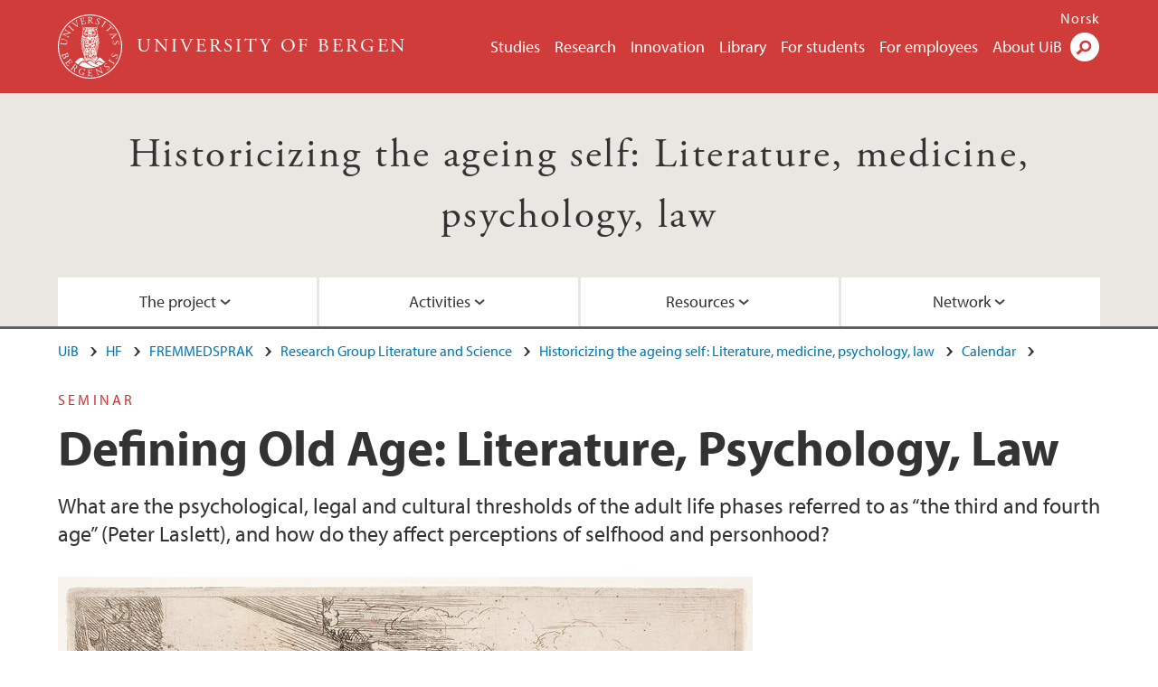

--- FILE ---
content_type: text/html; charset=utf-8
request_url: https://www.uib.no/en/project/ageing/103704/defining-old-age-literature-psychology-law
body_size: 22982
content:
<!doctype html>
<html lang="en" dir="ltr">
  <head>
    <link rel="profile" href="http://www.w3.org/1999/xhtml/vocab">
    <meta http-equiv="X-UA-Compatible" content="IE=edge">
    <meta name="MobileOptimized" content="width">
    <meta name="HandheldFriendly" content="true">
    <meta name="viewport" content="width=device-width">
<meta http-equiv="Content-Type" content="text/html; charset=utf-8" />
<link rel="shortcut icon" href="https://www.uib.no/sites/all/themes/uib/uib_w3/favicon.ico" type="image/vnd.microsoft.icon" />
<meta name="Last-Modified" content="2017-11-16T07:37:38Z" />
<meta name="description" content="What are the psychological, legal and cultural thresholds of the adult life phases referred to as “the third and fourth age” (Peter Laslett), and how do they affect perceptions of selfhood and personhood?" />
<meta name="generator" content="Drupal 7 (https://www.drupal.org)" />
<link rel="canonical" href="https://www.uib.no/en/project/ageing/103704/defining-old-age-literature-psychology-law" />
<meta property="og:site_name" content="University of Bergen" />
<meta property="og:url" content="https://www.uib.no/en/project/ageing/103704/defining-old-age-literature-psychology-law" />
<meta property="og:type" content="article" />
<meta property="og:title" content="Defining Old Age: Literature, Psychology, Law" />
<meta property="og:description" content="What are the psychological, legal and cultural thresholds of the adult life phases referred to as “the third and fourth age” (Peter Laslett), and how do they affect perceptions of selfhood and personhood?" />
<meta property="og:image" content="https://www.uib.no/sites/w3.uib.no/files/media/r_m1984_11.jpg" />
<meta property="og:image" content="https://www.uib.no/sites/w3.uib.no/files/media/kathleen_woodward_01_0.jpg" />
<meta name="twitter:card" content="summary_large_image" />
<meta name="twitter:title" content="Defining Old Age: Literature, Psychology, Law" />
<meta name="twitter:description" content="What are the psychological, legal and cultural thresholds of the adult life phases referred to as “the third and fourth age” (Peter Laslett), and how do they affect perceptions of selfhood and" />
<meta name="twitter:image" content="https://www.uib.no/sites/w3.uib.no/files/styles/twittercard/public/media/r_m1984_11.jpg?itok=6NqdqBIi" />
    <title>Defining Old Age: Literature, Psychology, Law | Historicizing the ageing self: Literature, medicine, psychology, law | UiB</title>
<link type="text/css" rel="stylesheet" href="https://www.uib.no/sites/w3.uib.no/files/css/css_xE-rWrJf-fncB6ztZfd2huxqgxu4WO-qwma6Xer30m4.css" media="all" />
<link type="text/css" rel="stylesheet" href="https://www.uib.no/sites/w3.uib.no/files/css/css_Q7R7Blo9EYqLDI5rIlO_T3uTFBjIXjLpcqMHjTvVdmg.css" media="all" />
<link type="text/css" rel="stylesheet" href="https://www.uib.no/sites/w3.uib.no/files/css/css_nyTd1LtyGV4FMxplIMTXUR2pP5xwQtS1bYuhoPSCfb4.css" media="all" />
<link type="text/css" rel="stylesheet" href="https://www.uib.no/sites/w3.uib.no/files/css/css_XjYRETK0oBLwAQztdWVOpgTe_GhKoyVrL4INdlgx5s0.css" media="all" />
<link type="text/css" rel="stylesheet" href="https://www.uib.no/sites/w3.uib.no/files/css/css_3OmOXy6QprOkr48nRgtrypyE0V5QWVpjdpRaJc2Wx-o.css" media="all" />
<link type="text/css" rel="stylesheet" href="https://www.uib.no/sites/w3.uib.no/files/css/css_VVIwC6Oh2S6Yoj-dlw07AnQN33wARXuRRIf8pwRiu2U.css" media="print" />
<script type="text/javascript" src="https://www.uib.no/sites/w3.uib.no/files/js/js_pjM71W4fNn8eBgJgV1oVUUFnjlDTZvUMfj9SBg4sGgk.js"></script>
<script type="text/javascript" src="https://www.uib.no/sites/w3.uib.no/files/js/js_mOx0WHl6cNZI0fqrVldT0Ay6Zv7VRFDm9LexZoNN_NI.js"></script>
<script type="text/javascript">
<!--//--><![CDATA[//><!--
document.createElement( "picture" );
//--><!]]>
</script>
<script type="text/javascript" src="https://www.uib.no/sites/w3.uib.no/files/js/js_GOikDsJOX04Aww72M-XK1hkq4qiL_1XgGsRdkL0XlDo.js"></script>
<script type="text/javascript" src="https://www.uib.no/sites/w3.uib.no/files/js/js_W7d_28q_hjkbcmIVDovk-yKr2luT4FiNk44-vizla6o.js"></script>
<script type="text/javascript" src="https://www.uib.no/sites/w3.uib.no/files/js/js_gHk2gWJ_Qw_jU2qRiUmSl7d8oly1Cx7lQFrqcp3RXcI.js"></script>
<script type="text/javascript" src="https://www.uib.no/sites/w3.uib.no/files/js/js__b_mpqDtkRbkk7KQHVRNpUJXeMZdppYZx8kRQd7qpsU.js"></script>
<script type="text/javascript">
<!--//--><![CDATA[//><!--
jQuery( document ).ready( function($){
  // Loading accordion (previously tabs)
  // Create an independent accordion for each div
  container = $(".uib-tabs-container > .tabs-content > div");
  container.accordion({
    header: "h2",
    collapsible: true,
    heightStyle: "content",
    active: false,
    activate: function(event, ui) {
      if (ui.newHeader.size()) {
        if(history.pushState) {
          history.pushState(null, null, '#' + $(event.target).attr('id'));
        }
      }
    }
  });
  if (window.location.hash) {
    $(".uib-tabs-container > .tabs-content > div"
      + window.location.hash).accordion('option', 'active', 0);
  }
});
//--><!]]>
</script>
<script type="text/javascript" src="https://www.uib.no/sites/w3.uib.no/files/js/js_N23fS6ooC-uvOJ2j7mtuBbVQeGAvoXnACb9oAiqrOPE.js"></script>
<script type="text/javascript" src="//use.typekit.net/yfr2tzw.js"></script>
<script type="text/javascript">
<!--//--><![CDATA[//><!--
try{Typekit.load();}catch(e){}
//--><!]]>
</script>
<script type="text/javascript">
<!--//--><![CDATA[//><!--
jQuery.extend(Drupal.settings, {"basePath":"\/","pathPrefix":"en\/","setHasJsCookie":0,"ajaxPageState":{"theme":"uib_w3","theme_token":"0BONoQrwrZr_8oBhNPyUereT4Wuk0a9ygZ4oqcA32Lg","js":{"sites\/all\/modules\/picture\/picturefill\/picturefill.min.js":1,"sites\/all\/modules\/picture\/picture.min.js":1,"https:\/\/www.uib.no\/sites\/w3.uib.no\/files\/google_tag\/uib\/google_tag.script.js":1,"sites\/all\/modules\/jquery_update\/replace\/jquery\/1.12\/jquery.min.js":1,"0":1,"misc\/jquery-extend-3.4.0.js":1,"misc\/jquery-html-prefilter-3.5.0-backport.js":1,"misc\/jquery.once.js":1,"misc\/drupal.js":1,"sites\/all\/modules\/jquery_update\/js\/jquery_browser.js":1,"sites\/all\/modules\/jquery_update\/replace\/ui\/ui\/minified\/jquery.ui.core.min.js":1,"sites\/all\/modules\/jquery_update\/replace\/ui\/ui\/minified\/jquery.ui.widget.min.js":1,"sites\/all\/modules\/jquery_update\/replace\/ui\/ui\/minified\/jquery.ui.accordion.min.js":1,"misc\/form-single-submit.js":1,"misc\/form.js":1,"sites\/all\/modules\/entityreference\/js\/entityreference.js":1,"sites\/all\/libraries\/colorbox\/jquery.colorbox-min.js":1,"sites\/all\/libraries\/DOMPurify\/purify.min.js":1,"sites\/all\/modules\/colorbox\/js\/colorbox.js":1,"sites\/all\/modules\/colorbox\/styles\/stockholmsyndrome\/colorbox_style.js":1,"sites\/all\/modules\/colorbox\/js\/colorbox_inline.js":1,"sites\/all\/themes\/uib\/uib_w3\/js\/mobile_menu.js":1,"sites\/all\/themes\/uib\/uib_w3\/js\/sortable.js":1,"sites\/all\/modules\/uib\/uib_search\/js\/uib_search.js":1,"sites\/all\/themes\/uib\/uib_w3\/js\/w3.js":1,"1":1,"sites\/all\/modules\/field_group\/field_group.js":1,"\/\/use.typekit.net\/yfr2tzw.js":1,"2":1},"css":{"modules\/system\/system.base.css":1,"modules\/system\/system.menus.css":1,"modules\/system\/system.messages.css":1,"modules\/system\/system.theme.css":1,"misc\/ui\/jquery.ui.core.css":1,"misc\/ui\/jquery.ui.theme.css":1,"misc\/ui\/jquery.ui.accordion.css":1,"modules\/field\/theme\/field.css":1,"modules\/node\/node.css":1,"sites\/all\/modules\/picture\/picture_wysiwyg.css":1,"modules\/user\/user.css":1,"sites\/all\/modules\/views\/css\/views.css":1,"sites\/all\/modules\/colorbox\/styles\/stockholmsyndrome\/colorbox_style.css":1,"sites\/all\/modules\/ctools\/css\/ctools.css":1,"sites\/all\/modules\/panels\/css\/panels.css":1,"modules\/locale\/locale.css":1,"sites\/all\/modules\/date\/date_api\/date.css":1,"sites\/all\/themes\/uib\/uib_w3\/css\/style.css":1,"sites\/all\/themes\/uib\/uib_w3\/css\/print.css":1}},"colorbox":{"opacity":"0.85","current":"{current} of {total}","previous":"\u00ab Prev","next":"Next \u00bb","close":"Close","maxWidth":"98%","maxHeight":"98%","fixed":true,"mobiledetect":true,"mobiledevicewidth":"480px","file_public_path":"\/sites\/w3.uib.no\/files","specificPagesDefaultValue":"admin*\nimagebrowser*\nimg_assist*\nimce*\nnode\/add\/*\nnode\/*\/edit\nprint\/*\nprintpdf\/*\nsystem\/ajax\nsystem\/ajax\/*"},"uib_search":{"url":"https:\/\/api.search.uib.no","index":"w3one","uib_search_boost_max":10,"uib_search_boost_min":0.0009765625},"urlIsAjaxTrusted":{"\/en\/search":true,"https:\/\/www.google.com\/search":true},"field_group":{"div":"full","html5":"full"}});
//--><!]]>
</script>
  </head>
  <body class="html not-front not-logged-in no-sidebars page-node page-node- page-node-103704 node-type-uib-article i18n-en uib-article__event area-101339" >
    <div id="skip-link">
      <a href="#main-content" class="element-invisible element-focusable">Skip to main content</a>
    </div>
<noscript aria-hidden="true"><iframe src="https://www.googletagmanager.com/ns.html?id=GTM-KLPBXPW" height="0" width="0" style="display:none;visibility:hidden"></iframe></noscript>
    <div class="header__wrapper">
      <header class="header">
        <a href="/en" title="Home" rel="home" class="logo__link">
          <img src="https://www.uib.no/sites/all/themes/uib/uib_w3/logo.svg" alt="Home" class="logo__image" />
        </a>
            <div class="site-name">
            <a href="/en" title="Home" rel="home"><span>University of Bergen</span></a>
          </div>
    <div class="region region-header">
    <nav class="mobile-menu"><div class="menu-button">Menu</div>
</nav><nav class="global-menu"><ul class="menu"><li class="first leaf menu__item"><a href="https://www.uib.no/en/studies" title="">Studies</a></li>
<li class="leaf menu__item"><a href="/en/research" title="">Research</a></li>
<li class="leaf menu__item"><a href="/en/innovation" title="">Innovation</a></li>
<li class="leaf menu__item"><a href="/en/ub" title="">Library</a></li>
<li class="leaf menu__item"><a href="https://www.uib.no/en/forstudents" title="">For students</a></li>
<li class="leaf menu__item"><a href="/en/foremployees" title="">For employees</a></li>
<li class="last leaf menu__item"><a href="/en/about" title="">About UiB</a></li>
</ul></nav><div id="block-locale-language" class="block block-locale">

    
  <div class="content">
    <ul class="language-switcher-locale-url"><li class="en first active"><a href="/en/project/ageing/103704/defining-old-age-literature-psychology-law" class="language-link active" title="Defining Old Age: Literature, Psychology, Law" lang="en">English</a></li>
<li class="nb last"><a href="/nb/prosjekt/aldring/103727/defining-old-age-literature-psychology-law" class="language-link" title="Defining Old Age: Literature, Psychology, Law" lang="nb">Norsk</a></li>
</ul>  </div>
</div>
<div id="block-uib-search-global-searchform" class="block block-uib-search">
  <div class="content">
    <form class="global-search" action="/en/search" method="get" id="uib-search-form" accept-charset="UTF-8"><div><div class="lightbox form-wrapper" id="edit-lightbox--2"><div class="topbar-wrapper form-wrapper" id="edit-top--3"><div class="topbar form-wrapper" id="edit-top--4"><div class="spacer form-wrapper" id="edit-spacer--2"></div><div class="top-right form-wrapper" id="edit-right--3"><div class="close-lightbox form-wrapper" id="edit-close--2"><a href="/en" class="closeme" id="edit-link--4">Close</a></div></div></div></div><div class="search-wrapper form-wrapper" id="edit-search--2"><label for="searchfield" class="element-invisible">Search field</label>
<div class="form-item form-type-textfield form-item-searchtext">
 <input class="search-field form-text" name="qq" autocomplete="off" placeholder="Search uib.no" data-placeholder="Search for person" id="searchfield" type="text" value=" " size="60" maxlength="128" />
</div>
<input type="submit" id="edit-submit--2" name="op" value="Search" class="form-submit" /></div><fieldset class="right-selector form-wrapper" id="edit-right--4"><legend><span class="fieldset-legend">Filter on content</span></legend><div class="fieldset-wrapper"><div class="form-item form-type-checkboxes form-item-filters">
 <div id="search-filter-checkboxes" class="form-checkboxes"><div class="form-item form-type-checkbox form-item-filters-everything">
 <input name="uib_search_filters[]" type="checkbox" id="edit-filters-everything--2" value="everything" checked="checked" class="form-checkbox" />  <label class="option" for="edit-filters-everything--2">Everything </label>

</div>
<div class="form-item form-type-checkbox form-item-filters-news">
 <input name="uib_search_filters[]" type="checkbox" id="edit-filters-news--2" value="news" class="form-checkbox" />  <label class="option" for="edit-filters-news--2">News </label>

</div>
<div class="form-item form-type-checkbox form-item-filters-study">
 <input name="uib_search_filters[]" type="checkbox" id="edit-filters-study--2" value="study" class="form-checkbox" />  <label class="option" for="edit-filters-study--2">Studies </label>

</div>
<div class="form-item form-type-checkbox form-item-filters-event">
 <input name="uib_search_filters[]" type="checkbox" id="edit-filters-event--2" value="event" class="form-checkbox" />  <label class="option" for="edit-filters-event--2">Events </label>

</div>
<div class="form-item form-type-checkbox form-item-filters-user">
 <input name="uib_search_filters[]" type="checkbox" id="edit-filters-user--2" value="user" class="form-checkbox" />  <label class="option" for="edit-filters-user--2">Persons </label>

</div>
<div class="form-item form-type-checkbox form-item-filters-employee-area">
 <input name="uib_search_filters[]" type="checkbox" id="edit-filters-employee-area--2" value="employee_area" class="form-checkbox" />  <label class="option" for="edit-filters-employee-area--2">Employee pages </label>

</div>
</div>
<div class="description">Choose what results to return</div>
</div>
</div></fieldset>
<div class="results-wrapper form-wrapper" id="edit-results-wrapper--2"><div class="results form-wrapper" id="edit-results--2"><span class="results-bottom-anchor"></span>
</div></div></div><input type="hidden" name="form_build_id" value="form-gOznaz15yHt5douzp8UeKLCavi3Kjok_wUQgTwFLlEM" />
<input type="hidden" name="form_id" value="uib_search__form" />
</div></form><form name="noscriptform" action="https://www.google.com/search" method="get" id="uib-search-noscript-form" accept-charset="UTF-8"><div><input class="search-button" type="submit" value="Search" /><input name="as_sitesearch" value="uib.no" type="hidden" />
<input type="hidden" name="form_build_id" value="form-Z3C4gLRFPHrpvkGt6syueIY9WXkar90nexItf9YBxNw" />
<input type="hidden" name="form_id" value="uib_search__noscript_form" />
</div></form>  </div>
</div>
  </div>
      </header>
      <nav class="mobile_dropdown">
        <nav class="global-mobile-menu mobile noscript"><ul class="menu"><li class="first leaf menu__item"><a href="https://www.uib.no/en/studies" title="">Studies</a></li>
<li class="leaf menu__item"><a href="/en/research" title="">Research</a></li>
<li class="leaf menu__item"><a href="/en/innovation" title="">Innovation</a></li>
<li class="leaf menu__item"><a href="/en/ub" title="">Library</a></li>
<li class="leaf menu__item"><a href="https://www.uib.no/en/forstudents" title="">For students</a></li>
<li class="leaf menu__item"><a href="/en/foremployees" title="">For employees</a></li>
<li class="last leaf menu__item"><a href="/en/about" title="">About UiB</a></li>
</ul></nav>      </nav>
    </div>
    <div class="subheader__wrapper">
    <span class="subheader__content" role="complementary"><a href="/en/project/ageing">Historicizing the ageing self: Literature, medicine, psychology, law</a></span><nav class="mobile_area mobile_dropdown"><div class="area-mobile-menu"><ul class="menu"><li class="first expanded menu__item"><a href="#" title="">The project</a><ul class="menu"><li class="first leaf"><a href="/en/project/ageing/102187/interdisciplinary-approach-ageing-self">About the project</a></li>
<li class="leaf"><a href="/en/project/ageing/102231/network-project-september-2015-%E2%80%93-july-2017">Network project</a></li>
<li class="last leaf"><a href="/en/project/ageing/141178/cultural-histories-ageing-myths-plots-and-metaphors-senescent-self">Publications</a></li>
</ul></li>
<li class="expanded menu__item"><a href="#" title="">Activities</a><ul class="menu"><li class="first leaf"><a href="https://www.uib.no/en/rg/lit_sci/85331/ageing-histories-mythologies-and-taboos" title="">Aging Conference January 2015</a></li>
<li class="leaf"><a href="https://www.uib.no/en/rg/lit_sci/91684/network-meeting-rome" title="">Network Meeting Rome October 2015</a></li>
<li class="leaf"><a href="https://www.uib.no/fg/litt_vit/91609/literature-neurology-psychiatry-ageing-brains-and-minds-ageing-senses-and" title="">Seminar Paris May 2016</a></li>
<li class="leaf"><a href="/en/project/ageing/103704/defining-old-age-literature-psychology-law" class="active">Seminar Bergen June 2017</a></li>
<li class="leaf"><a href="/en/project/ageing/117101/sleep-senescence-subjectivity">George Rousseau&#039;s Annual Seminar October 2018</a></li>
<li class="leaf"><a href="/en/project/ageing/103728/challenges-cultural-history-and-interdisciplinarity">George Rousseau&#039;s Annual Seminar May 2017</a></li>
<li class="leaf"><a href="/en/project/ageing/116121/symposium-university-warwick">Symposium at the University of Warwick 2018</a></li>
<li class="last leaf"><a href="/en/project/ageing/121120/french-literary-milestones-history-ageing">Martine Boyer-Weinmann Guest Lecture 2018</a></li>
</ul></li>
<li class="expanded menu__item"><a href="#" title="">Resources</a><ul class="menu"><li class="first leaf"><a href="/en/project/ageing/103701/george-rousseau-oxford-university">Video: Keynote lecture by George Rousseau (2015)</a></li>
<li class="leaf"><a href="/en/project/ageing/106697/dr-elizabeth-barry-university-warwick">Video: Guest lecture by Dr. Elizabeth Barry (2017)</a></li>
<li class="leaf"><a href="/en/project/ageing/110690/videos-professor-george-rousseau-annual-seminar-series-2017">Videos: Professor George Rousseau Annual Seminar Series (2017)</a></li>
<li class="leaf"><a href="/en/project/ageing/110733/videos-seminar-defining-old-age">Videos: Defining Old Age Seminar (June 2017)  </a></li>
<li class="leaf"><a href="https://www.youtube.com/playlist?list=PLwiglpnV-9XGRr-YYzxte1bN6w6DPv9dq" title="">Videos: Symposium at University of Warwick (July 2018)</a></li>
<li class="leaf"><a href="/en/project/ageing/124024/videos-seminar-sleep-senescence-subjectivity">Videos: Sleep, Senescence, Subjectivity Seminar (October 2018)</a></li>
<li class="leaf"><a href="/en/project/ageing/127353/podcast-agathe-novak-lechevalier-houellebecq">Podcast: Agathe Novak-Lechevalier on Houellebecq (2019)</a></li>
<li class="leaf"><a href="/en/project/ageing/133917/videos-seminar-ageing-and-gender">Videos: Ageing and Gender Seminar (September 2019)</a></li>
<li class="leaf"><a href="/en/project/ageing/149539/videos-last-chapter-seminar-plenaries">Videos: Last Chapter Seminar, plenaries (June 2021)</a></li>
<li class="leaf"><a href="/en/project/ageing/149537/videos-last-chapter-seminar-sessions-g">Videos: Last Chapter Seminar, sessions A-G (June 2021)</a></li>
<li class="last leaf"><a href="/en/project/ageing/149538/videos-last-chapter-seminar-sessions-h-k">Videos: Last Chapter Seminar, sessions H-K (June 2021)</a></li>
</ul></li>
<li class="last expanded menu__item"><a href="#" title="">Network</a><ul class="menu"><li class="first last leaf"><a href="/en/project/ageing/103746/project-network">Project network</a></li>
</ul></li>
</ul></div></nav>        </div>
    <nav id="main-menu">
<ul class="menu"><li class="first expanded menu__item"><a href="#" title="">The project</a><ul class="menu"><li class="first leaf"><a href="/en/project/ageing/102187/interdisciplinary-approach-ageing-self">About the project</a></li>
<li class="leaf"><a href="/en/project/ageing/102231/network-project-september-2015-%E2%80%93-july-2017">Network project</a></li>
<li class="last leaf"><a href="/en/project/ageing/141178/cultural-histories-ageing-myths-plots-and-metaphors-senescent-self">Publications</a></li>
</ul></li>
<li class="expanded menu__item"><a href="#" title="">Activities</a><ul class="menu"><li class="first leaf"><a href="https://www.uib.no/en/rg/lit_sci/85331/ageing-histories-mythologies-and-taboos" title="">Aging Conference January 2015</a></li>
<li class="leaf"><a href="https://www.uib.no/en/rg/lit_sci/91684/network-meeting-rome" title="">Network Meeting Rome October 2015</a></li>
<li class="leaf"><a href="https://www.uib.no/fg/litt_vit/91609/literature-neurology-psychiatry-ageing-brains-and-minds-ageing-senses-and" title="">Seminar Paris May 2016</a></li>
<li class="leaf"><a href="/en/project/ageing/103704/defining-old-age-literature-psychology-law" class="active">Seminar Bergen June 2017</a></li>
<li class="leaf"><a href="/en/project/ageing/117101/sleep-senescence-subjectivity">George Rousseau&#039;s Annual Seminar October 2018</a></li>
<li class="leaf"><a href="/en/project/ageing/103728/challenges-cultural-history-and-interdisciplinarity">George Rousseau&#039;s Annual Seminar May 2017</a></li>
<li class="leaf"><a href="/en/project/ageing/116121/symposium-university-warwick">Symposium at the University of Warwick 2018</a></li>
<li class="last leaf"><a href="/en/project/ageing/121120/french-literary-milestones-history-ageing">Martine Boyer-Weinmann Guest Lecture 2018</a></li>
</ul></li>
<li class="expanded menu__item"><a href="#" title="">Resources</a><ul class="menu"><li class="first leaf"><a href="/en/project/ageing/103701/george-rousseau-oxford-university">Video: Keynote lecture by George Rousseau (2015)</a></li>
<li class="leaf"><a href="/en/project/ageing/106697/dr-elizabeth-barry-university-warwick">Video: Guest lecture by Dr. Elizabeth Barry (2017)</a></li>
<li class="leaf"><a href="/en/project/ageing/110690/videos-professor-george-rousseau-annual-seminar-series-2017">Videos: Professor George Rousseau Annual Seminar Series (2017)</a></li>
<li class="leaf"><a href="/en/project/ageing/110733/videos-seminar-defining-old-age">Videos: Defining Old Age Seminar (June 2017)  </a></li>
<li class="leaf"><a href="https://www.youtube.com/playlist?list=PLwiglpnV-9XGRr-YYzxte1bN6w6DPv9dq" title="">Videos: Symposium at University of Warwick (July 2018)</a></li>
<li class="leaf"><a href="/en/project/ageing/124024/videos-seminar-sleep-senescence-subjectivity">Videos: Sleep, Senescence, Subjectivity Seminar (October 2018)</a></li>
<li class="leaf"><a href="/en/project/ageing/127353/podcast-agathe-novak-lechevalier-houellebecq">Podcast: Agathe Novak-Lechevalier on Houellebecq (2019)</a></li>
<li class="leaf"><a href="/en/project/ageing/133917/videos-seminar-ageing-and-gender">Videos: Ageing and Gender Seminar (September 2019)</a></li>
<li class="leaf"><a href="/en/project/ageing/149539/videos-last-chapter-seminar-plenaries">Videos: Last Chapter Seminar, plenaries (June 2021)</a></li>
<li class="leaf"><a href="/en/project/ageing/149537/videos-last-chapter-seminar-sessions-g">Videos: Last Chapter Seminar, sessions A-G (June 2021)</a></li>
<li class="last leaf"><a href="/en/project/ageing/149538/videos-last-chapter-seminar-sessions-h-k">Videos: Last Chapter Seminar, sessions H-K (June 2021)</a></li>
</ul></li>
<li class="last expanded menu__item"><a href="#" title="">Network</a><ul class="menu"><li class="first last leaf"><a href="/en/project/ageing/103746/project-network">Project network</a></li>
</ul></li>
</ul>    </nav>
    <main>
      <a id="main-content"></a>
      <div class="tabs"></div>
      <div class="content-top-wrapper">
        <div class="content-top">
          <div class="uib_breadcrumb"><nav class="breadcrumb" role="navigation"><ol><li><a href="/en">UiB</a> </li><li><a href="/en/hf">HF</a> </li><li><a href="/en/fremmedsprak">FREMMEDSPRAK</a> </li><li><a href="/en/rg/lit_sci">Research Group Literature and Science</a> </li><li><a href="/en/project/ageing">Historicizing the ageing self: Literature, medicine, psychology, law</a> </li><li><a href="/en/project/ageing/calendar">Calendar</a> </li></ol></nav></div>
<div class="field field-name-field-uib-kicker field-type-text field-label-hidden field-wrapper"><div  class="field-items"><div  class="field-item odd">seminar</div></div></div><h1>Defining Old Age: Literature, Psychology, Law</h1>
<p class="field field-name-field-uib-lead field-type-text-long field-label-hidden field-wrapper">
      What are the psychological, legal and cultural thresholds of the adult life phases referred to as “the third and fourth age” (Peter Laslett), and how do they affect perceptions of selfhood and personhood?  </p>
<div class="field field-name-field-uib-main-media field-type-file field-label-hidden field-wrapper"><div  class="field-items"><div  class="field-item odd"><div id="file-105259" class="file file-image file-image-jpeg">

   
  <div class="content">
      <picture  title="Jusepe de Ribera. Saint Jerome Reading, ca. 1624.">
<!--[if IE 9]><video style="display: none;"><![endif]-->
<source srcset="https://www.uib.no/sites/w3.uib.no/files/styles/content_main_wide_1x/public/media/r_m1984_11.jpg?itok=kkAR4lGu&amp;timestamp=1579194807 1x" media="(min-width:1152px)" />
<source srcset="https://www.uib.no/sites/w3.uib.no/files/styles/content_main_wide_1x/public/media/r_m1984_11.jpg?itok=kkAR4lGu&amp;timestamp=1579194807 1x" media="(min-width: 860px)" />
<source srcset="https://www.uib.no/sites/w3.uib.no/files/styles/content_main_narrow_1x/public/media/r_m1984_11.jpg?itok=QUzpecBt&amp;timestamp=1579194807 1x" media="(min-width: 560px)" />
<source srcset="https://www.uib.no/sites/w3.uib.no/files/styles/content_main_mobile_1x/public/media/r_m1984_11.jpg?itok=04-r7Kdi&amp;timestamp=1579194807 1.5x, https://www.uib.no/sites/w3.uib.no/files/styles/content_main_mobile_1x/public/media/r_m1984_11.jpg?itok=04-r7Kdi&amp;timestamp=1579194807 1x, https://www.uib.no/sites/w3.uib.no/files/styles/content_main_mobile_1x/public/media/r_m1984_11.jpg?itok=04-r7Kdi&amp;timestamp=1579194807 2x" media="(min-width: 0px)" />
<!--[if IE 9]></video><![endif]-->
<img  src="https://www.uib.no/sites/w3.uib.no/files/styles/content_main/public/media/r_m1984_11.jpg?itok=oXrjGAsE&amp;timestamp=1579194807" width="768" height="594" alt="saint Jerome reading Milwaukee Art Museum" title="Jusepe de Ribera. Saint Jerome Reading, ca. 1624." />
</picture>    </div>

  
</div>
</div></div></div>        </div>
      </div>
      <div class="content-main-wrapper">
<h2 class="element-invisible">Main content</h2>
  <div class="region region-content">
    <div id="block-system-main" class="block block-system">

    
  <div class="content">
    <div id="node-103704" class="node node-uib-article clearfix">

  
                
  
  <div class="content">
    <div class="field field-name-field-uib-text field-type-text-long field-label-hidden field-wrapper"><div  class="field-items"><div  class="field-item odd"><div class="uib-table-wrapper"><table><tbody><tr><td><a href="/sites/w3.uib.no/files/attachments/defining_old_age_programme.pdf">SEMINAR PROGRAMME</a></td></tr></tbody></table></div><p>Bringing together scholars from literary studies, psychology and law, this research seminar will highlight historical and contemporary “definitions” of old age, and compare different discursive traditions’ criteria for distinguishing the late stages of human life. In comparison to the traditional paradigm of fixed life cycles, the social concept of old age is today both fixed and floating. Laslett’s description of the third age as an era of personal fulfillment, contrasted with the fourth age of decline, dependency and death, has been criticized as a source of inequality. Cross-disciplinary approaches to ageing reveal the diversity and contradictions of past and present categories of senescence and remind us of unresolved questions regarding the ageing individual’s status, rights and responsibilities. While categorization of the elderly can cause repression and alienation associated with ageism, comparing stereotypical categories from different knowledge traditions can contribute to critical revision and reappropriation of current perceptions of old age.</p><p>The defining transitions of late life (i.e. grandparenthood, retirement, impairment, loss of near relations, dependency, institutionalization, etc.) are biologically, culturally and socially determined, not the least by intergenerational expectations. Encounters with these thresholds will often raise ethical and existential dilemmas which call for inter- and pluridisciplinary inquiries. Some thresholds pertain to the human condition and may also demarcate earlier life phases, while that of retirement is ordained by law and sets a starting date for senior status in most professions. Retirement age is now a strongly debated issue. Psychotherapists know some of the individual consequences of these legally defined limits, and recognize the psychological mechanisms that may be released by definite exclusion from work life and withdrawal from a professional role. Literary writers dramatize this kind of transition from the inside, conveying the irreducible complexities of subjectivity as they project the private crisis onto a tragic, poetic or comical scene; while literary scholars may probe the historical, philosophical and esthetic premises of these transitional moments’ late styles, forms and figures.</p><p>The question of personal autonomy and individual freedom defines other crucial thresholds in late life, where Law, Psychology and Literature need to complement and challenge each other’s insights to reduce the risk of reductionism and injustice. In Western societies, personal independency is very highly rated. What are the stages and degrees of autonomy and how are they conceptualized? Some literary accounts may describe the ambiguities of public and private care <em>versus </em>control of elderly characters, and old age as literal or figurative imprisonment; while others represent the pensioner’s <em>otium</em> as a period of liberation. As this period of life becomes longer, and the boundaries between young and old less distinct, self-realization as a moral ideal for young and old is being challenged by a call for stronger intergenerational obligations.</p><p>To an unaccustomed visitor from the outside world, the last stages of institutionalized lives may shock. How do we draw a line between the still humane and the not yet inhumane? And how humane is our treatment of the very old? In some cases literary testimonies of compassionate imagination will nuance or contradict the formal distinctions of law or psychological expertise.  What are the limits of fading personhood and where does it end: therapeutically, legally, symbolically?</p><p><strong>Topics and questions of interest include, but are not limited to, the following:</strong></p><ul><li>How are ageing individuals categorized and delimited from the inside and the outside? (culturally, therapeutically, legally)</li><li>Psychological, legal and literary constructions of "standard" <em>versus</em> aged adulthood</li><li>Defining life stages, past and present, causes and consequences</li><li>Age limited obligations and rights (related to work, rehabilitation, therapy..)</li><li>Limits of agency, autonomy, responsibility, sanity, personhood</li><li>Conceptions of senescent perfectibility or decline</li><li>Defining moments of transition in late life narratives</li><li>Thresholds of devaluation, diminishment, empowerment, rejuvenation</li><li>Defining old age in relation to the cultural context and its values</li></ul><p><strong>SPEAKERS</strong> </p><p><strong>Kathleen Woodward (University of Washington)</strong></p><p><strong><em>Defining Old Age: Reading the Coming of Age through Margaret Drabble's</em></strong><strong> The Dark Flood Rises</strong></p><p>Drabble's recent novel <em>The Dark Flood Rises</em> (2016) might be said to illustrate the Foucauldian point that power-biopower-is administered in western societies in terms of populations, with neoliberal societies producing the relative isolation of aging individuals who are largely responsible for their well-being, care, and death.  More specifically, old age in Drabble's contemporary English world is figured predominantly as conforming to two categories of such (white) ordinariness that they seem normative-old age without serious illness (the third age) and old age with serious if not terminal illness (the fourth age), a distinction age studies scholar Harry Moody has characterized as "splitting" in the psychoanalytic sense and called "hopeless." To what extent are these relatively new "normative" categories dehumanizing? But Drabble's novel also drives home several emergent possibilities that threaten the composite portrait of a benign lived experience of aging in The Dark Flood Rises, adding distinct apocalyptic prospects to growing old, haunting the future.  One is the coming population flood of brutalizing migration, a violent effect of colonization and globalization that will bring on shore overwhelming numbers of people who are younger than the resident population (those who are older cannot suffer the journey). Another, more radical possibility is the manifestly non-human force of techtonic planetary shifts.  In comparison with the coming cataclysmic cracking of the earth, the ordinariness of old age shrinks, diminishing human life expectancy in Drabble's England as the measure of things, reducing the very scale of the human life span, with its telos of aging to death, in the enormity of the face and frame of the non-human. What this allows us to glimpse is that as age studies scholars we have understood the coming of old age-socially and existentially-as limned by historical conditions, with the historical implicitly conceptualized as the history of the human. Might <em>The Dark Flood Rises</em> signal a facet of what a posthuman age studies might look like?</p><p> </p><p><strong>Jan Baars (University of Utrecht)</strong></p><p><strong><em>‘Old Age’ at the Nexus of Age and Social Justice</em></strong></p><p>Definitions of who is “old” and when “old age” would have arrived, have long been more dependent on the appearance and physical capacities of individuals than on chronological age (Thane 2005).  As a result of the 20th century institutionalization of the life course the onset of ‘old age’ in Western societies has been defined by law and combined with age-related entitlements. However, rising life expectancies and accelerating technological change have undermined age-based definitions of being ‘old’. These developments necessitate a rethinking of the project of implementing social justice over the life course, including the recognition of ‘old age’.</p><p> </p><p><strong>Stephen Katz (University of Trent)</strong></p><p><strong><em>Age Crises across the Life Course: Knowledge-Making and Public Texts</em></strong></p><p>This presentation reviews the knowledge-making roles of public texts and professional literatures in precipitating a modern crisis-laden life-course.  Historically, according to Foucault, text-craft was central to state-craft such that governmental biopower over  life – its health, movements, labour, reproductivity – required archives of statistics, surveys, maps and censuses as well as official experts to create them. Such literatures folded the vagaries of human existence into stratagems of public control that naturalized human types into populations, including ‘the elderly,’ but amongst whom activist communities were also born around vital issues of health, environment, security, reproductive rights, and longevity.  Foucault also reinforced historical scholarship about ‘the history of the present’ that valued ‘confused’ or non-obvious documents in order to trace how textual genres such as codebooks, registers, education manuals or psychological surveys become components of official policies, legal systems, health regulations and civil codes.  In age studies, the archive of medical atlases, health inventories, body scales, cognitive tests, developmental stages, and ‘state-of-the-art’ handbooks, as well as memoirs, diaries, biographies and albums, if considered from an extended Foucauldian purview, provides a rich literary storehouse in which to discover the particular ways in which we have come to live and find truthful meaning in our ageing lives (e.g., ‘stages of development’, ‘successive generations’, narratives of ‘decline’).  With this theoretical perspective as background, this presentation illustrates five examples of textual practices and discourses of age-related life-course crises, drawn from various professional and public literatures, images and media: a) childhood crises and the risks of obesity; b) adolescent crises and the risks of youth; c) mid-life crises and the risks of despair; d) ageing memory crises and the risks of dementia; e) longevity crises and the risks of anti-ageing post-humanity.</p><p> </p><p><strong>George Rousseau (University of Oxford)</strong></p><p><em><strong>No Late Style, Written out of the Great Tradition, but Abundant Ageing and Healthy Old Age: E. M. Forster’s Contentments</strong></em></p><p>Walter Benjamin, the insightful German philosopher and critic who published the most astute précis of Proust – ‘Sur Proust’ (1929) – shortly after his death, commented that after all was said and done and the biographical evidence exquisitely gathered, medicine offered Marcel little about his agonizingly chronic psychosomatic asthma and that only his own writerly imagination prepared him to cope with its ravages. Benjamin wrote: ‘The doctors were powerless in the face of this malady; not so the writer, who very systematically placed it in his own service.’ This talk glances at another very famous contemporaneous writer who, unlike Proust, had no need of ‘the doctors’ and suffered from no ‘illnesses’. He lived to a great age and aged well without subscribing to any medical wisdom along lines of diet, exercise, lifestyle, mental health, or the like. For him all flowed more or less smoothly as he aged, and only one element could have deranged and dragged him down – the law. But he circumnavigated the legal morass so well that it too conspired, together with his benign genetic pool, to push him onwards towards centenarian status. How did he do it?</p><p> </p><p><strong>Charlotte Lee (University of Cambridge)</strong></p><p><strong><em>Learning to Listen to Old Age: How Literature Can Help the Rest of us</em></strong></p><p>In order for one person to be heard, another needs to listen. In a much-quoted statement, Goethe speaks of the novella form as an ‘unerhörte Begebenheit’ – that is, an event or happening of which people have not heard, or to which they have not listened. The German ‘erhören’ contains a nuance which is difficult to capture in English: it implies a responsive type of hearing, one which enfolds in itself an answer, or at least the will to one. It is precisely that type of responsiveness which is often withheld from marginalised groups, including the elderly. Researchers have argued powerfully for the importance of enabling people with dementia not only to find their stories again, but truly to tell them, to have them interact with and be embedded in the stories of others. Yet the case also needs to be made in more general terms. ‘Being elderly’ is not synonymous with ‘having dementia’; but for many, especially in western societies, ageing immediately and exclusively implies degeneration. There is, I contend, a need for reminders to be delivered to the rest of society that old age can be a time of regeneration, creativity and – to use a somewhat outmoded term – wisdom. I shall examine some powerful and attractive literary demonstrations of this, focussing in particular on Goethe, who produced some of his most innovative work in his late seventies. I shall ask what this and other examples of artistic creativity in old age might do to reverse the damaging stereotypes which affect the elderly in many western societies, and to help the rest of us to listen.</p><p> </p><p><strong>Elizabeth Barry (University of Warwick)</strong></p><p><strong><em>Dementia, Personhood and the Body-Subject: The Margins of Agency</em></strong></p><p>This paper considers recent constructions of personhood in advanced old age and dementia in Anglo-American philosophy, from Ronald Dworkin's trenchant essay on the limits of personhood<em> Life's Dominion: An Argument About Abortion, Euthanasia and Individual Freedom</em> to Agnieszka Jaworska's work in 'Respecting the Margins of Agency' and elsewhere on the capacity to value in those with dementia<em>. </em>It will consider arguments for thinking differently about personhood in dementia based on the expanded sense of cognition that has emerged with the recent emphasis on embodiment and emotion in neuropsychology, as well new thinking in philosophy and law about autonomy and agency in relation to an ageing population. It will go on to consider the resulting conceptions of personhood in relation to memoirs such as Thomas DeBaggio's <em>Losing My Mind </em>and Robert Davis's <em>My Journey into Alzheimer's Disease</em> as well as fictional representations of dementia in the work of Bernlef, Munro, Harvey and Thomas.</p><p> </p><p><strong>Catherine Oakley (University of Leeds)</strong></p><p><strong><em>Entropy and Atrophy: Ageing and the Conceptual Metaphor of Energy in the Late-Nineteenth and Early-Twentieth Centuries</em></strong></p><p>In the closing decades of the nineteenth century, old age became a topic of growing concern and new visibility in politics, medicine, economics, and culture. Chronological definitions of old age in civic and legal contexts emerged alongside renewed clinical interest in the physiological and psychological aspects of old age as a distinct phase of life. At the same time, social and economic commentators debated the role of ageing bodies in industrial society. Cultural texts did not exist outside this discursive nexus, but played a constitutive role in their (re)formulations. In this paper, I trace an expansive network of interlinked and mutually-illuminating discourses related to ageing through an interdisciplinary, cultural materialist approach which draws selectively on a wide range of primary sources, including scientific writing, popular health manuals, journalism, literary fiction, and silent film. I explore representations and discussions of old age as a condition of dissipating bodily “energy” that was shaped, in part, by new scientific understanding of the laws of thermodynamics and their conceptual application to the human body. Combining historicist perspectives with close-readings of literary and filmic forms, I explore the ways in which an influential metaphor of ageing as corporeal entropy, grounded in the productivist logic of industrial capitalism, came to inform anxieties about old age as a condition of expended power. This, in turn, inspired interconnected narratives of bodily rejuvenation in the medical marketplace and the cultural imagination.</p><p>Project: "Endless Possibilities of Rejuvenation: Defying Ageing, Defining Youth in Britain, 1919-1948"</p><p> </p><p><strong>Maria Vea Lund (University of Bergen)</strong></p><p><strong><em>Age and Age-Related Impairment as Legally Relevant Factors</em></strong></p><p>The presentation will provide an overview of provisions under Norwegian law which consider age and consequences of aging as relevant factors when determining whether the conditions for a legal effect are present. The purpose is to outline the content of these provisions and to clarify the manner in which age and consequences of aging (in the range from normal age-related impairment to dementia) are considered legally relevant. The attention will primarily be directed toward provisions that limit a person's legal capacity to act (the capacity to enter into legally binding contracts, to make a legally valid will etc.) and provisions under Norwegian law as well as in international conventions aimed at protecting the freedoms and autonomy of aging individuals.</p><p> </p><p><strong>Kjetil Rommetveit (</strong><strong>University of Bergen)</strong></p><p><strong><em>Ageing as a Definitional Problem for Socio-Technical Innovation</em></strong></p><p>This talk describes and critically assesses how the ‘ageing society’ as a political challenge increasingly appears as deeply entangled with efforts to make, produce and market more autonomous machines. Whereas this effort has a long pre-history, it took on more institutional dimensions with the establishment of a European technology platform for robotics in 2005. Upon the launch of this platform, then-commissioner for ICT and media, Vivian Reding, proclaimed how “We need … to address many societal challenges, the ageing population, the well being of our society, and the need for security … Robotics will contribute to these challenges”. Based upon a three-year study of various innovation networks in the European Union, I describe some main ways in which ageing has been imagined, appropriated and mobilised by actors within industry, science and law. For industry, ageing becomes inscribed into the making of new markets and value chains, centred around new machine-centric relations of care and companionship. For scientists, the ageing society can be addressed by (predominantly) a biomimetic approach to science and engineering.  Seeing nature as an engineer, evolutionary mechanisms are turned into fundamental design principles that can be used for the making of friendly robots for care and companionship, such as the robo-seal Paro. Coming to law and legislation, it may seem that these do not directly address the question of ageing, but rather operates through other concepts such as dignity and human rights. Here, I describe an emerging controversy within the legal field about where and how to focus legal assessments: should they take a more machine-centric perspective, or should they remain human-centric, as presupposed in western constitutions?</p><p> </p><p><strong>Linda Grøning </strong><strong>(University of Bergen)</strong></p><p><strong>Erik R. Hauge (Olaviken Gerontopsychiatric hospital)</strong></p><p><strong><em>Ageing and Criminal Responsibility: Psychiatric and Legal Implications of Age Related Impairment</em></strong></p><p>Both normal ageing and disease may affect our mental functioning i.e. our ability to remember, reason and to use our language. This functioning is understood as central to the criminal law and its doctrines on criminal responsibility. At the same time, also older people can, and do, commit crimes. The question then arises: To what extent is it reasonable to hold older persons responsible? Our focus will be to discuss when ageing should imply a lack of or reduced criminal capacity, and how this should be evaluated by mental health professionals as well as the courts. Comparisons to other conditions implying criminal incapacity, such as mental disorder and in particular young age will be made.</p><p> </p><p><strong>Inger Hilde Nordhus (University of Bergen)</strong></p><p><strong><em>The Sleep-Wake Cycle in Old Age – Facts and Metaphors.</em></strong></p><p>Circadian rhythms (the sleep-wake cycle)-relate to physiological and behavioural cycles with a periodicity of approximately 24 h, and are generated by an endogenous biological clock, called the suprachiasmatic nucleus (SCN). In synchrony with the solar time, the circadian system dictates the 24 h rhythmicity in rest-activity behaviour, feeding, body temperature, hormonal levels and many other biological processes of the organism. Any disruption of this system can, therefore, negatively affect sleep quality, alertness, cognitive performance, motor control, mental health and body metabolism. As we age, sleep disorders become more common, and even in healthy older adults the circadian rhythms may change and challenge the individual in his or her daily functioning. Circadian rhythm dysfunction is often observed in patients with Alzheimer disease and other dementias, in whom it has a major impact on quality of life and represents one of the most important factors leading to institutionalization of those suffering from dementia. Based on these facts, this presentation will focus on the conception of sleep in older adults, as expressed in facts and commonly used metaphors.</p><p> </p><p><strong>Margery Vibe Skagen (University of Bergen)</strong></p><p><em><strong>Rêverie and Late Writing</strong></em></p><p>This paper presents one particular strain of inquiry within the research project <em>Historicizing the ageing self: Literature, Medicine, Psychology, Law. </em>It focuses on <em>rêverie</em> as a historically changing psychological concept, as well as on the late kinds of self-writing it has been associated with by French authors including Montaigne, Rousseau and Baudelaire. The aim is to present some elements of a possible late life genre modelled on reverie – introspective, non-linear, at once concentrated and peregrinating, open ended and accumulative – a genre which does not pertain exclusively to the Kingdom of the old, but might also speak the language of the young.</p><p> </p><p><strong>Svein Atle Skålevåg (University of Bergen)</strong></p><p><strong><em>Is there an Expiry Date on Responsibility?</em></strong></p><p>Age and illness has for a very long time been part of the discussions on criminal responsibility, as factors potentially excluding responsibility. But the case in point has normally been the lower end of the spectrum, the problem of the minor; the old criminal has to a much lesser extent been a matter of concern for legal theorists. In the Norwegian criminal code of 1842, however, advanced age and its consequences <em>was</em> included among a number of conditions that might exclude responsibility. In this paper, I offer a discussion of this particular rule, how and why age was included among the relevant factors for considering responsibility and how and why it subsequently disappeared from the discussions.</p><p> </p><p><strong>Peter Svare Valeur (University of Bergen)</strong></p><p><strong><em>Three Approaches to Contingency: Wordsworth, Balzac, Adolf Loos</em></strong></p><p>It has been argued that one of the major transitions of modernity is from “providence” to “contingency”; with the secularisation process of the 18<sup>th</sup> century human action and experience were no longer rooted in a religious system of reference, but instead appeared provisional and without any deeper necessity. This modern awareness of contingency, the awareness that everything can be different from what it is, creates hope, but – and that is important  – also anxiety. Niklas Luhmann has thus spoken of various practices specialising in so-called “Kontingenzbewältigung”, i.e. practices which set out to miminise the risks of disappointment which will inevitably arise given the sheer number of uncertainties which impinge on our lives. One of those areas where contingency makes itself felt, is in the field of ageing. For we cannot control or fully explain why we suddenly or gradually start to get wrinkles, why our mental or bodily capacities are diminished, etc. The fear of growing old is thus a fear of being faced with a number of imponderables and uncalled-for circumstances which eventually it might be impossible to overcome or master. In my paper I will address one institution which, in the era of secularisation, has taken on the responsibility of dealing with contingency: Modern literature. I look at three texts from the long 19<sup>th</sup> century: William Wordsworth’s “Immortality Ode” (1804); Honoré de Balzac’s “Le Chef’d’œuvre inconnu” (1832); and Adolf Loos’s “Von einem armen reichen manne” (1900). All in all, they offer different and still popular strategies for coping with the uncontrollableness and vicissitudes of growing old.</p></div></div></div><div class=" group-article-sidebar field-group-div"><div class="group-event-info"><div class="field field-name-field-uib-event-type field-type-list-text field-label-hidden field-wrapper"><div  class="field-items"><div  class="field-item odd">Seminar</div></div></div><div class="field field-name-field-uib-date field-type-datetime field-label-hidden field-wrapper"><div  class="field-items"><div  class="field-item odd"><span  class="date-display-range"><span  class="date-display-start">22.06.2017 - 09.00</span>–<span  class="date-display-end">23.06.2017 - 16.30</span></span></div></div></div><div class="uib-article-ical-link"><a href="/en/node/103704/event.ics">Add to calendar</a></div>
</div><div class="field field-name-field-uib-media field-type-file field-label-hidden field-wrapper"><div  class="field-items"><div  class="field-item odd"><div id="file-110355" class="file file-image file-image-jpeg">

   
  <div class="content">
      <a href="https://www.uib.no/sites/w3.uib.no/files/styles/content_main/public/media/kathleen_woodward_01_0.jpg?itok=foKZ-Gi2" title="" class="colorbox" data-colorbox-gallery="gallery-page-oa0UwFuDaRE" data-cbox-img-attrs="{&quot;title&quot;: &quot;Kathleen Woodward (Simpson Center for the Humanities, University of Washington)&quot;, &quot;alt&quot;: &quot;Kathleen Woodward (Simpson Center for the Humanities, University of Washington)&quot;}"><img src="https://www.uib.no/sites/w3.uib.no/files/styles/content_main/public/media/kathleen_woodward_01_0.jpg?itok=foKZ-Gi2" width="1200" height="797" alt="Kathleen Woodward (Simpson Center for the Humanities, University of Washington)" title="Kathleen Woodward (Simpson Center for the Humanities, University of Washington)" /></a><div class="field-name-field-uib-description field"><div class="field-items"><div class="field-item even">Professor Kathleen Woodward (Simpson Center for the Humanities, University of Washington)</div></div></div><div class="field field-name-field-uib-owner field-type-text field-label-inline clearfix field-wrapper">
      <div class="field-label">Photo: </div>
    <div class="field-items">
          <div class="field-item even">Wikipedia</div>
      </div>
</div>    </div>

  
</div>
</div><div  class="field-item even"><div id="file-110406" class="file file-image file-image-jpeg">

   
  <div class="content">
      <a href="https://www.uib.no/sites/w3.uib.no/files/styles/content_main/public/media/jan_baars_0.jpg?itok=yhH-7Wb-" title="" class="colorbox" data-colorbox-gallery="gallery-page-oa0UwFuDaRE" data-cbox-img-attrs="{&quot;title&quot;: &quot;Professor Jan Baars (University of Humanistic Studies, Utrecht)&quot;, &quot;alt&quot;: &quot;Jan Baars&quot;}"><img src="https://www.uib.no/sites/w3.uib.no/files/styles/content_main/public/media/jan_baars_0.jpg?itok=yhH-7Wb-" width="1260" height="839" alt="Jan Baars" title="Professor Jan Baars (University of Humanistic Studies, Utrecht)" /></a><div class="field-name-field-uib-description field"><div class="field-items"><div class="field-item even">Professor Jan Baars (University of Humanistic Studies, Utrecht)</div></div></div><div class="field field-name-field-uib-owner field-type-text field-label-inline clearfix field-wrapper">
      <div class="field-label">Photo: </div>
    <div class="field-items">
          <div class="field-item even">Carolina Bont</div>
      </div>
</div>    </div>

  
</div>
</div><div  class="field-item odd"><div id="file-110357" class="file file-image file-image-jpeg">

   
  <div class="content">
      <a href="https://www.uib.no/sites/w3.uib.no/files/styles/content_main/public/media/cd662-25-cropped_edited-1_0.jpg?itok=guLRnCyv" title="" class="colorbox" data-colorbox-gallery="gallery-page-oa0UwFuDaRE" data-cbox-img-attrs="{&quot;title&quot;: &quot;Professor Stephen Katz (Trent University)&quot;, &quot;alt&quot;: &quot;Professor Stephen Katz (Trent University)&quot;}"><img src="https://www.uib.no/sites/w3.uib.no/files/styles/content_main/public/media/cd662-25-cropped_edited-1_0.jpg?itok=guLRnCyv" width="1030" height="947" alt="Professor Stephen Katz (Trent University)" title="Professor Stephen Katz (Trent University)" /></a><div class="field-name-field-uib-description field"><div class="field-items"><div class="field-item even">Professor Stephen Katz (Trent University)</div></div></div><div class="field field-name-field-uib-owner field-type-text field-label-inline clearfix field-wrapper">
      <div class="field-label">Photo: </div>
    <div class="field-items">
          <div class="field-item even">Actproject.ca</div>
      </div>
</div>    </div>

  
</div>
</div><div  class="field-item even"><div id="file-110498" class="file file-image file-image-jpeg">

   
  <div class="content">
      <a href="https://www.uib.no/sites/w3.uib.no/files/styles/content_main/public/media/george_lecturing3_spring_2015_copy_1.jpg?itok=NukFLPJh" title="" class="colorbox" data-colorbox-gallery="gallery-page-oa0UwFuDaRE" data-cbox-img-attrs="{&quot;title&quot;: &quot;Professor George Rousseau (Oxford)&quot;, &quot;alt&quot;: &quot;Professor George Rousseau (Oxford)&quot;}"><img src="https://www.uib.no/sites/w3.uib.no/files/styles/content_main/public/media/george_lecturing3_spring_2015_copy_1.jpg?itok=NukFLPJh" width="808" height="927" alt="Professor George Rousseau (Oxford)" title="Professor George Rousseau (Oxford)" /></a><div class="field-name-field-uib-description field"><div class="field-items"><div class="field-item even">Professor George Rousseau (Oxford)</div></div></div><div class="field field-name-field-uib-owner field-type-text field-label-inline clearfix field-wrapper">
      <div class="field-label">Photo: </div>
    <div class="field-items">
          <div class="field-item even">Kenneth Wolfe</div>
      </div>
</div>    </div>

  
</div>
</div><div  class="field-item odd"><div id="file-110359" class="file file-image file-image-jpeg">

   
  <div class="content">
      <a href="https://www.uib.no/sites/w3.uib.no/files/styles/content_main/public/media/tpxktrqb_400x400_0.jpg?itok=NX3F38Y4" title="" class="colorbox" data-colorbox-gallery="gallery-page-oa0UwFuDaRE" data-cbox-img-attrs="{&quot;title&quot;: &quot;Psychiatrist Erik Rønneberg Hauge (Olaviken Gerontopsychiatric hospital)&quot;, &quot;alt&quot;: &quot;Psychiatrist Erik Rønneberg Hauge (Olaviken Gerontopsychiatric hospital)&quot;}"><img src="https://www.uib.no/sites/w3.uib.no/files/styles/content_main/public/media/tpxktrqb_400x400_0.jpg?itok=NX3F38Y4" width="400" height="400" alt="Psychiatrist Erik Rønneberg Hauge (Olaviken Gerontopsychiatric hospital)" title="Psychiatrist Erik Rønneberg Hauge (Olaviken Gerontopsychiatric hospital)" /></a><div class="field-name-field-uib-description field"><div class="field-items"><div class="field-item even">Psychiatrist Erik Rønneberg Hauge (Olaviken Gerontopsychiatric hospital)</div></div></div><div class="field field-name-field-uib-owner field-type-text field-label-inline clearfix field-wrapper">
      <div class="field-label">Photo: </div>
    <div class="field-items">
          <div class="field-item even">ukjent</div>
      </div>
</div>    </div>

  
</div>
</div><div  class="field-item even"><div id="file-110500" class="file file-image file-image-jpeg">

   
  <div class="content">
      <a href="https://www.uib.no/sites/w3.uib.no/files/styles/content_main/public/media/inger_hilde_nordhus.jpg?itok=djQvfjcw" title="" class="colorbox" data-colorbox-gallery="gallery-page-oa0UwFuDaRE" data-cbox-img-attrs="{&quot;title&quot;: &quot;Professor Inger Hilde Nordhus (University of Bergen)&quot;, &quot;alt&quot;: &quot;Professor Inger Hilde Nordhus (University of Bergen)&quot;}"><img src="https://www.uib.no/sites/w3.uib.no/files/styles/content_main/public/media/inger_hilde_nordhus.jpg?itok=djQvfjcw" width="835" height="947" alt="Professor Inger Hilde Nordhus (University of Bergen)" title="Professor Inger Hilde Nordhus (University of Bergen)" /></a><div class="field-name-field-uib-description field"><div class="field-items"><div class="field-item even">Professor Inger Hilde Nordhus (University of Bergen)</div></div></div><div class="field field-name-field-uib-owner field-type-text field-label-inline clearfix field-wrapper">
      <div class="field-label">Photo: </div>
    <div class="field-items">
          <div class="field-item even">University of Bergen</div>
      </div>
</div>    </div>

  
</div>
</div><div  class="field-item odd"><div id="file-110499" class="file file-image file-image-jpeg">

   
  <div class="content">
      <a href="https://www.uib.no/sites/w3.uib.no/files/styles/content_main/public/media/liz_barry_picture_4.jpg?itok=EEbhWLNc" title="" class="colorbox" data-colorbox-gallery="gallery-page-oa0UwFuDaRE" data-cbox-img-attrs="{&quot;title&quot;: &quot;Dr. Elizabeth Barry (University of Warwick)&quot;, &quot;alt&quot;: &quot;Dr. Elizabeth Barry (University of Warwick)&quot;}"><img src="https://www.uib.no/sites/w3.uib.no/files/styles/content_main/public/media/liz_barry_picture_4.jpg?itok=EEbhWLNc" width="261" height="302" alt="Dr. Elizabeth Barry (University of Warwick)" title="Dr. Elizabeth Barry (University of Warwick)" /></a><div class="field-name-field-uib-description field"><div class="field-items"><div class="field-item even">Dr. Elizabeth Barry (University of Warwick)</div></div></div><div class="field field-name-field-uib-owner field-type-text field-label-inline clearfix field-wrapper">
      <div class="field-label">Photo: </div>
    <div class="field-items">
          <div class="field-item even">L.B.</div>
      </div>
</div>    </div>

  
</div>
</div><div  class="field-item even"><div id="file-110358" class="file file-image file-image-jpeg">

   
  <div class="content">
      <a href="https://www.uib.no/sites/w3.uib.no/files/styles/content_main/public/media/groning_linda_34_1.jpg?itok=wSXVPXr5" title="" class="colorbox" data-colorbox-gallery="gallery-page-oa0UwFuDaRE" data-cbox-img-attrs="{&quot;title&quot;: &quot;Professor Linda Grøning (University of Bergen)&quot;, &quot;alt&quot;: &quot;Professor Linda Grøning (University of Bergen)&quot;}"><img src="https://www.uib.no/sites/w3.uib.no/files/styles/content_main/public/media/groning_linda_34_1.jpg?itok=wSXVPXr5" width="400" height="500" alt="Professor Linda Grøning (University of Bergen)" title="Professor Linda Grøning (University of Bergen)" /></a><div class="field-name-field-uib-description field"><div class="field-items"><div class="field-item even">Professor Linda Grøning (University of Bergen)</div></div></div>    </div>

  
</div>
</div></div></div></div><section class="group-related-persons field-group-html5"></section><section class="group-related-content field-group-html5"></section><div id="block-service-links-service-links" class="block block-service-links">

    
  <div class="content">
    <div class="service-links"><div class="item-list"><ul><li class="first"><a href="https://twitter.com/share?url=https%3A//www.uib.no/en/project/ageing/103704/defining-old-age-literature-psychology-law&amp;text=Defining%20Old%20Age%3A%20Literature%2C%20Psychology%2C%20Law" title="Del på Twitter (Visning av twitter-strøm fungerer dessverre ikke lenger.)" class="icons-social-twitter" rel="nofollow" onClick="ga(&#039;send&#039;, {&#039;hitType&#039;:&#039;Twitter&#039;, &#039;eventCategory&#039;:&#039;SocialMediaButtons&#039;, &#039;eventAction&#039;:&#039;Share&#039;,  &#039;eventLabel&#039;:&#039;node/103704&#039;})">Twitter</a></li>
<li><a href="https://www.linkedin.com/shareArticle?mini=true&amp;url=https%3A//www.uib.no/en/project/ageing/103704/defining-old-age-literature-psychology-law&amp;title=Defining%20Old%20Age%3A%20Literature%2C%20Psychology%2C%20Law&amp;summary=&amp;source=University%20of%20Bergen" title="Del på LinkedIn" class="icons-social-linkedin" rel="nofollow" onClick="ga(&#039;send&#039;, {&#039;hitType&#039;:&#039;Linkedin&#039;, &#039;eventCategory&#039;:&#039;SocialMediaButtons&#039;, &#039;eventAction&#039;:&#039;Share&#039;,  &#039;eventLabel&#039;:&#039;node/103704&#039;})">LinkedIn</a></li>
<li class="last"><a href="https://www.facebook.com/sharer.php?u=https%3A//www.uib.no/en/project/ageing/103704/defining-old-age-literature-psychology-law&amp;t=Defining%20Old%20Age%3A%20Literature%2C%20Psychology%2C%20Law" title="Del på Facebook" class="icons-social-facebook" rel="nofollow" onClick="ga(&#039;send&#039;, {&#039;hitType&#039;:&#039;Facebook&#039;, &#039;eventCategory&#039;:&#039;SocialMediaButtons&#039;, &#039;eventAction&#039;:&#039;Share&#039;,  &#039;eventLabel&#039;:&#039;node/103704&#039;})">Facebook</a></li>
</ul></div></div>  </div>
</div>
  </div>

  
  
</div>
  </div>
</div>
  </div>
      </div>
      <div class="content-bottom-wrapper">
        <div class="content-bottom">
<div class="field field-name-field-uib-files field-type-file field-label-above field-wrapper"><div  class="field-label">Documents&nbsp;</div><div  class="field-items"><div  class="field-item odd"><span class="file"><img class="file-icon" alt="PDF icon" title="application/pdf" src="/modules/file/icons/application-pdf.png" /> <a href="https://www.uib.no/sites/w3.uib.no/files/attachments/defining_old_age_programme.pdf" type="application/pdf; length=84050">Defining old age. Seminar programme</a></span></div></div></div><div class="article-info"><span class="uib-date-info">16.06.2017</span></div>        </div>
      </div>
    </main>
    <footer>
        <div class="footer-wrapper mobile_area">
          <nav class="main-menu__expanded">
<ul class="menu"><li class="first expanded menu__item"><a href="#" title="">The project</a><ul class="menu"><li class="first leaf"><a href="/en/project/ageing/102187/interdisciplinary-approach-ageing-self">About the project</a></li>
<li class="leaf"><a href="/en/project/ageing/102231/network-project-september-2015-%E2%80%93-july-2017">Network project</a></li>
<li class="last leaf"><a href="/en/project/ageing/141178/cultural-histories-ageing-myths-plots-and-metaphors-senescent-self">Publications</a></li>
</ul></li>
<li class="expanded menu__item"><a href="#" title="">Activities</a><ul class="menu"><li class="first leaf"><a href="https://www.uib.no/en/rg/lit_sci/85331/ageing-histories-mythologies-and-taboos" title="">Aging Conference January 2015</a></li>
<li class="leaf"><a href="https://www.uib.no/en/rg/lit_sci/91684/network-meeting-rome" title="">Network Meeting Rome October 2015</a></li>
<li class="leaf"><a href="https://www.uib.no/fg/litt_vit/91609/literature-neurology-psychiatry-ageing-brains-and-minds-ageing-senses-and" title="">Seminar Paris May 2016</a></li>
<li class="leaf"><a href="/en/project/ageing/103704/defining-old-age-literature-psychology-law" class="active">Seminar Bergen June 2017</a></li>
<li class="leaf"><a href="/en/project/ageing/117101/sleep-senescence-subjectivity">George Rousseau&#039;s Annual Seminar October 2018</a></li>
<li class="leaf"><a href="/en/project/ageing/103728/challenges-cultural-history-and-interdisciplinarity">George Rousseau&#039;s Annual Seminar May 2017</a></li>
<li class="leaf"><a href="/en/project/ageing/116121/symposium-university-warwick">Symposium at the University of Warwick 2018</a></li>
<li class="last leaf"><a href="/en/project/ageing/121120/french-literary-milestones-history-ageing">Martine Boyer-Weinmann Guest Lecture 2018</a></li>
</ul></li>
<li class="expanded menu__item"><a href="#" title="">Resources</a><ul class="menu"><li class="first leaf"><a href="/en/project/ageing/103701/george-rousseau-oxford-university">Video: Keynote lecture by George Rousseau (2015)</a></li>
<li class="leaf"><a href="/en/project/ageing/106697/dr-elizabeth-barry-university-warwick">Video: Guest lecture by Dr. Elizabeth Barry (2017)</a></li>
<li class="leaf"><a href="/en/project/ageing/110690/videos-professor-george-rousseau-annual-seminar-series-2017">Videos: Professor George Rousseau Annual Seminar Series (2017)</a></li>
<li class="leaf"><a href="/en/project/ageing/110733/videos-seminar-defining-old-age">Videos: Defining Old Age Seminar (June 2017)  </a></li>
<li class="leaf"><a href="https://www.youtube.com/playlist?list=PLwiglpnV-9XGRr-YYzxte1bN6w6DPv9dq" title="">Videos: Symposium at University of Warwick (July 2018)</a></li>
<li class="leaf"><a href="/en/project/ageing/124024/videos-seminar-sleep-senescence-subjectivity">Videos: Sleep, Senescence, Subjectivity Seminar (October 2018)</a></li>
<li class="leaf"><a href="/en/project/ageing/127353/podcast-agathe-novak-lechevalier-houellebecq">Podcast: Agathe Novak-Lechevalier on Houellebecq (2019)</a></li>
<li class="leaf"><a href="/en/project/ageing/133917/videos-seminar-ageing-and-gender">Videos: Ageing and Gender Seminar (September 2019)</a></li>
<li class="leaf"><a href="/en/project/ageing/149539/videos-last-chapter-seminar-plenaries">Videos: Last Chapter Seminar, plenaries (June 2021)</a></li>
<li class="leaf"><a href="/en/project/ageing/149537/videos-last-chapter-seminar-sessions-g">Videos: Last Chapter Seminar, sessions A-G (June 2021)</a></li>
<li class="last leaf"><a href="/en/project/ageing/149538/videos-last-chapter-seminar-sessions-h-k">Videos: Last Chapter Seminar, sessions H-K (June 2021)</a></li>
</ul></li>
<li class="last expanded menu__item"><a href="#" title="">Network</a><ul class="menu"><li class="first last leaf"><a href="/en/project/ageing/103746/project-network">Project network</a></li>
</ul></li>
</ul>          </nav>
          <div class="footer">
<div id="block-uib-area-colophon-2" class="block block-uib-area">

    
  <div class="content">
    <div class="contact"><span>Contact us</span>
<a href="mailto:post@if.uib.no">post@if.uib.no</a><span>+47 55 58 23 40</span>
<span>Universitetet i Bergen<br>Institutt for fremmedspråk<br>Postboks 7805<br>NO-5020 BERGEN<br>NORWAY</span>
</div><div class="visit"><span>Visit us</span>
<span>Sydnesplassen 7<br>5007 Bergen</span>
<span><a href="/en/project/ageing/map">View campus map</a></span></div>  </div>
</div>
<div class="field field-name-field-uib-social-media field-type-text field-label-above field-wrapper">
      <span class="field-label">Follow us</span>
    <div class="field-items">
          <div class="field-item even"><a href="https://facebook.com/ageing.uib/" class="icons-social-facebook" title="Follow us on Facebook" onClick="ga(&#039;send&#039;, {&#039;hitType&#039;:&#039;facebook&#039;, &#039;eventCategory&#039;:&#039;SocialMediaButtons&#039;, &#039;eventAction&#039;:&#039;Follow&#039;, &#039;eventLabel&#039;:&#039;node/103704&#039;})">facebook</a></div>
      </div>
</div>
          </div>
        </div>
        <div class="footer-bottom-wrapper">
          <div class="footer-bottom">
<div id="block-uib-area-bottom-links" class="block block-uib-area">

    
  <div class="content">
    <div class="item-list"><ul><li class="first"><a href="/en/about/74388/contact-information" class="link-contact-info">Contact UiB</a></li>
<li><a href="/en/about/84777/vacant-positions-uib" class="link-vacant-positions">Available positions</a></li>
<li><a href="/en/ka/107460/press-services" class="link-press">Press</a></li>
<li><a href="/en/ka/50970/cookie-policy" class="link-info-cookies">About cookies</a></li>
<li class="last"><a href="https://www.uib.no/tilgjengelighetserklearing" class="link-accessibility-statement">Accessibility statement (in Norwegian)</a></li>
</ul></div>  </div>
</div>
          </div>
        </div>
    </footer>
<script type="text/javascript" src="https://www.uib.no/sites/w3.uib.no/files/js/js_7-q4xx5FaXgFWWma9tMCS9Q__822jcg6rhczPisS8LQ.js"></script>
  </body>
</html>
